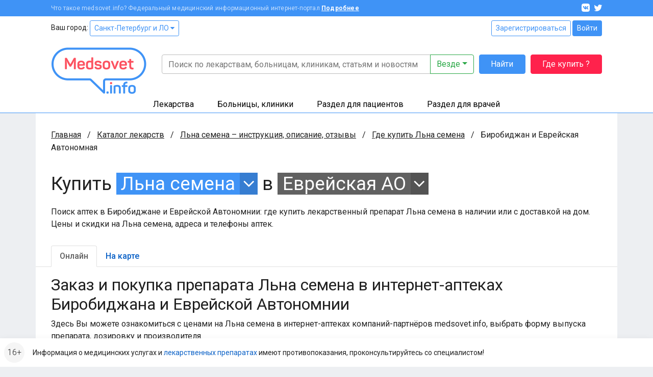

--- FILE ---
content_type: text/html; charset=UTF-8
request_url: https://www.medsovet.info/birobidjan/herb-buy/33696
body_size: 12749
content:
<!DOCTYPE html>
<html lang="ru">
<head>
	<meta charset="utf-8">
	<meta http-equiv="X-UA-Compatible" content="IE=edge">
	<meta name="viewport" content="width=device-width, initial-scale=1, shrink-to-fit=no">
	<meta name="csrf-token" id="csrf" content="GlmOlLH7rJWQj2RnNQN7kF6jmNkDPpMSZ9rlmz6M">
	<meta name="theme-color" content="#3f93f6">
	<title>Где купить Льна семена в аптеках Биробиджана и Еврейской Автономнии в интернете онлайн, цена</title>
	<meta property="og:title" content="Где купить Льна семена в аптеках Биробиджана и Еврейской Автономнии в интернете онлайн, цена">
			<meta name="description" content="Поиск аптек в Биробиджане и Еврейской Автономнии: где купить лекарственный препарат Льна семена в наличии или с доставкой на дом. Цены и скидки на Льна семена, адреса и телефоны аптек.">
		<meta property="og:description" content="Поиск аптек в Биробиджане и Еврейской Автономнии: где купить лекарственный препарат Льна семена в наличии или с доставкой на дом. Цены и скидки на Льна семена, адреса и телефоны аптек.">
		<meta property="og:image" content="https://clinics.medsovet.info/img/logo.png">
			<meta property="og:url" content="https://www.medsovet.info/birobidjan/herb-buy/33696">
		<meta property="og:type" content="website">
	<meta property="og:site_name" content="Medsovet.info" />
	<meta property="og:locale" content="ru_RU" />
			
	<link rel="preconnect" href="https://mdapp.ru">
	<link rel="preconnect" href="https://www.googletagmanager.com">
	<link rel="preconnect" href="https://www.google-analytics.com">
	<link rel="preconnect" href="https://yastatic.net">
	<link rel="preconnect" href="https://mc.yandex.ru">
	<link rel="preconnect" href="https://an.yandex.ru">
	<link rel="preconnect" href="https://avatars.mds.yandex.net">
    <link rel="preconnect" href="https://fonts.googleapis.com">
    <link rel="preconnect" href="https://fonts.gstatic.com" crossorigin>

	<link rel="icon" type="image/png" href="https://clinics.medsovet.info/storage/favicon-16.png" sizes="16x16">
	<link rel="icon" type="image/png" href="https://clinics.medsovet.info/storage/favicon-32.png" sizes="32x32">
	<link rel="icon" type="image/png" href="https://clinics.medsovet.info/storage/favicon-96.png" sizes="96x96">
	<link rel="icon" type="image/png" href="https://clinics.medsovet.info/storage/favicon-128.png" sizes="128x128">
	<link rel="icon" type="image/png" href="https://clinics.medsovet.info/storage/favicon-192.png" sizes="192x192">
	<link rel="icon" href="https://clinics.medsovet.info/favicon.svg" type="image/svg+xml">

	<link rel="manifest" href="https://www.medsovet.info/manifest.json">

    <link href="https://fonts.googleapis.com/css2?family=Roboto:wght@300;400;500;700&display=swap" rel="stylesheet">
    <link href="https://clinics.medsovet.info/css/app.css?h=faba7b3f1f" rel="stylesheet">
    <link href="https://clinics.medsovet.info/css/app.sm.css?h=bcc1e1250b" rel="stylesheet" media="screen and (min-width: 576px)">
    <link href="https://clinics.medsovet.info/css/app.md.css?h=1fbf3d8347" rel="stylesheet" media="screen and (min-width: 768px)">
    <link href="https://clinics.medsovet.info/css/app.lg.css?h=3289d5ae62" rel="stylesheet" media="screen and (min-width: 992px)">
    <link href="https://clinics.medsovet.info/css/app.xl.css?h=194127782d" rel="stylesheet" media="screen and (min-width: 1200px)">
    <link href="https://clinics.medsovet.info/css/app.xxl.css?h=1233c86603" rel="stylesheet" media="screen and (min-width: 1400px)">
    <link href="https://clinics.medsovet.info/css/app.print.css?h=4c909ef824" rel="stylesheet" media="print">

    <link href="https://clinics.medsovet.info/css/vendor.css?h=f81ceaa940" rel="stylesheet" media="all">
	
	

    
</head>
	<body class="body">
	
	
			<script async src="https://www.googletagmanager.com/gtag/js?id=UA-35951298-1"></script>
<script>
	window.dataLayer = window.dataLayer || [];
	function gtag(){dataLayer.push(arguments);}
	gtag('js', new Date());

    
	gtag('config', 'UA-35951298-1', {"region":2});
    </script>


<script type="text/javascript" >
	window.dataLayer = window.dataLayer || [];
    (function(m,e,t,r,i,k,a){m[i]=m[i]||function(){(m[i].a=m[i].a||[]).push(arguments)};m[i].l=1*new Date();k=e.createElement(t),a=e.getElementsByTagName(t)[0],k.async=1,k.src=r,a.parentNode.insertBefore(k,a)})(window, document, "script", "https://mc.yandex.ru/metrika/tag.js", "ym");ym(8134843, "init", {"clickmap":true,"trackLinks":true,"accurateTrackBounce":true,"ecommerce":true,"params":{"geo":1480},"userParams":[]});
</script>
<noscript><div><img src="https://mc.yandex.ru/watch/8134843" style="position:absolute; left:-9999px;" alt="" /></div></noscript>

	
	
                        


	

    <div class="mheader">
    <div class="mheader__top container">
        <div class="mheader__inner">
            <div class="mheader__logo">
                <a href="https://www.medsovet.info">
                    <svg viewBox="0 0 130 16" width="130" height="16">
                        <path id="logo" d="M13.5.6c.5 0 .7.2.7.7V15c0 .5-.2.7-.7.7h-1.1c-.5 0-.7-.2-.7-.7V8.5c0-1.3.2-2.7.5-4.2H12c-.4 1.2-1 2.5-1.7 3.9l-2.1 3.7c-.2.3-.5.5-.8.5h-.7c-.4 0-.6-.1-.8-.5L3.8 8.1C3.1 7 2.6 5.7 2.2 4.3H2c.3 1.4.4 2.9.4 4.2V15c0 .5-.2.7-.7.7h-1c-.5 0-.7-.2-.7-.7V1.4C0 .9.2.7.7.7h.9c.6 0 .8.1 1 .6L7 9.2l4.4-7.9c.3-.5.4-.6 1-.6h1.1zM16.4 9c0-3 1.7-4.6 4.9-4.6s4.9 1.8 4.9 4.4v1.3c0 .6-.3.9-1 .9h-6.4v.8c0 1.4.9 2.1 2.4 2.1 1.2 0 2-.4 2.5-1.1.3-.5.6-.5 1.1-.3l.7.4c.5.2.6.6.3 1.1-.8 1.4-2.3 2-4.6 2-3.3 0-4.9-1.8-4.9-4.5V9zm7.3-.4c0-1.4-.8-2.2-2.4-2.2-1.6 0-2.5.8-2.5 2.2v.5h4.9v-.5zm4.1.2c0-2.9 1.5-4.4 4.4-4.4.7 0 1.5.1 2.5.3v-4c0-.5.1-.7.6-.7h1.2c.5 0 .7.2.7.7v13.5c0 .7-.2.9-.8 1.2-1.2.4-2.5.7-4 .7-3.1 0-4.6-1.4-4.6-4.3v-3zm6.9-1.9c-.8-.2-1.5-.3-2.1-.3-1.6 0-2.4.7-2.4 2.2v2.8c0 1.4.8 2.1 2.4 2.1.7 0 1.4-.1 1.9-.2.1 0 .2-.1.2-.2V6.9zm9.1-2.5c2.3 0 3.8.8 4.5 2.3.2.4.1.7-.3 1L47 8c-.5.2-.6.1-.9-.3-.4-.7-1.1-1.1-2.3-1.1-1.3 0-2 .4-2 1.1 0 .9.6 1.1 2.5 1.3 2.9.3 4.3 1 4.3 3.4 0 2.1-1.6 3.5-4.6 3.5-2.5 0-4.1-.8-4.7-2.6-.2-.4 0-.7.4-.9l1-.3c.4-.2.7-.1.9.4.3.8 1.1 1.2 2.4 1.2 1.5 0 2.2-.4 2.2-1.2 0-.9-.7-1.2-2.5-1.4-1-.1-1.6-.2-2.4-.5-.4-.1-.7-.3-1-.6-.5-.4-.9-1.3-.9-2.3 0-2 1.5-3.3 4.4-3.3zm6.1 4.2c0-2.6 1.8-4.2 4.9-4.2 3.1 0 4.9 1.6 4.9 4.2v3.1c0 2.6-1.8 4.2-4.9 4.2-3.1 0-4.9-1.6-4.9-4.2V8.6zm7.3 0c0-1.3-.9-2-2.4-2s-2.4.7-2.4 2v3.1c0 1.3.9 2 2.4 2s2.4-.7 2.4-2V8.6zm13.1-3.9c.7 0 .8.1.5.7L67 15.1c-.1.4-.4.6-.9.6h-.7c-.4 0-.7-.2-.9-.6l-3.9-9.6c-.2-.6-.1-.8.5-.8h.9c.8 0 1 .1 1.2.7l2 5.1c.3.8.5 1.7.6 2.1v.2h.1s.3-1.3.6-2.2l1.9-5.1c.2-.5.4-.7 1.2-.7h.7zM71.7 9c0-3 1.7-4.6 4.9-4.6s4.9 1.8 4.9 4.4v1.3c0 .6-.3.9-1 .9h-6.4v.8c0 1.4.9 2.1 2.4 2.1 1.2 0 2-.4 2.5-1.1.3-.5.6-.5 1.1-.3l.7.4c.5.2.6.6.3 1.1-.8 1.4-2.3 2-4.6 2-3.3 0-4.9-1.8-4.9-4.5V9zm7.3-.4c0-1.4-.8-2.2-2.4-2.2-1.6 0-2.5.8-2.5 2.2v.5H79v-.5zm7.2-6.4c.5 0 .7.1.7.6v1.9h2.4c.5 0 .7.1.7.6v1c0 .5-.2.7-.7.7h-2.4v4.3c0 1 .2 1.7.5 2 .3.3 1 .5 1.9.5.5 0 .7.1.7.7v1c0 .5-.2.7-.7.7-1.8.1-3-.3-3.7-.9-.7-.7-1.1-1.9-1.1-3.7V7H83c-.5 0-.6-.2-.6-.7v-1c0-.5.1-.6.6-.6h1.5V2.8c0-.5.2-.6.7-.6h1zm6.6 10.7c1 0 1.4.3 1.4 1.4v.2c0 1-.3 1.4-1.4 1.4h-.1c-1 0-1.4-.3-1.4-1.4v-.2c0-1 .3-1.4 1.4-1.4h.1zM97.7.6c1 0 1.3.3 1.3 1.3v.2c0 1-.3 1.3-1.3 1.3h-.1c-1 0-1.3-.3-1.3-1.3v-.2c0-1 .3-1.3 1.3-1.3h.1zm.5 4.1c.5 0 .7.1.7.6V15c0 .5-.2.7-.7.7H97c-.5 0-.6-.2-.6-.7V5.3c0-.5.1-.6.6-.6h1.2zm8-.3c3 0 4.4 1.5 4.4 4.3V15c0 .5-.2.7-.7.7h-1.2c-.5 0-.6-.2-.6-.7V8.7c0-1.4-.8-2.1-2.3-2.1-.7 0-1.4.1-2 .3-.1 0-.1.1-.1.2V15c0 .5-.1.7-.6.7h-1.2c-.5 0-.7-.2-.7-.7V6.3c0-.7.1-.9.8-1.2 1.3-.5 2.6-.7 4.2-.7zM118.7 0c.5 0 .7.2.7.7v.9c0 .5-.2.7-.7.7-1.8 0-2.4.6-2.4 2.2v.2h2.4c.5 0 .6.1.6.6v1c0 .5-.1.7-.6.7h-2.4v8c0 .5-.1.7-.7.7h-1.1c-.5 0-.7-.2-.7-.7V7h-1.3c-.5 0-.6-.2-.6-.7v-1c0-.5.1-.6.6-.6h1.3v-.2c0-2.9 1.5-4.4 4.6-4.5h.3zm1.6 8.6c0-2.6 1.8-4.2 4.9-4.2 3.1 0 4.9 1.6 4.9 4.2v3.1c0 2.6-1.8 4.2-4.9 4.2-3.1 0-4.9-1.6-4.9-4.2V8.6zm7.2 0c0-1.3-.9-2-2.4-2s-2.4.7-2.4 2v3.1c0 1.3.9 2 2.4 2s2.4-.7 2.4-2V8.6z"/>
                    </svg>
                </a>
            </div>
            <div class="mheader__category"></div>
            <div class="mheader__burger">
                
                <button  data-toggle="modal" data-target="#mobile_nav"><i></i></button>
            </div>
        </div>
    </div>
    <div class="header-mobile-search container">
        <form autocomplete="off" action="https://www.medsovet.info/globalsearch" method="get" id="mobile_search" enctype="text/plain">
            <input type="search" name="query" class="header-mobile-search_input" placeholder="Поиск по сайту" value="" id="mobileSearchFocus">
            <button type="submit"></button>
        </form>

    </div>
    <div class="header-mobile-search_result"></div>

</div>

<div class="modal fade right" tabindex="-1" role="dialog" aria-hidden="true" id="mobile_nav">
	<div class="modal-dialog" role="document">
		<div class="modal-content rounded-0 border-0">
			<div class="modal-header align-items-center">
				<a href="//www.medsovet.info"><div class="mlogo m-0"></div></a>
				<button type="button" class="close p-2" data-dismiss="modal" aria-label="Close">
					<i class="icon icon-x icon-x1"></i>
				</button>
			</div>
			<div class="modal-header">
				<div class="flex-grow-1">
											<div class="form-row">
							<div class="col"><a href="https://www.medsovet.info/login" class="btn btn-outline-blue btn-sm btn-block">Войти</a></div>
							<div class="col"><a href="https://www.medsovet.info/registration" class="btn btn-outline-blue btn-sm btn-block">Регистрация</a></div>
						</div>
														</div>
			</div>
			<div class="modal-body">

				<ul class="nav-tree mb-3" role="navigation">
					<li>
						<a href="#mob_hn_herb" class="nav-tree__collapse collapsed" role="button" data-toggle="collapse" aria-expanded="false" aria-controls="mob_hn_herb">Лекарства</a>
						<ul class="collapse" id="mob_hn_herb">
							<li><a class="nav-tree__link" href="https://www.medsovet.info/herb_list" rel="nofollow">Поиск лекарств</a></li>
							<li><a class="nav-tree__link" href="https://www.medsovet.info/spb/herb-buy">Купить лекарства</a></li>
							<li><a class="nav-tree__link" href="https://www.medsovet.info/herb_list/biologicheski-aktivnyye-dobavki">Бады</a></li>
							<li><a class="nav-tree__link" href="https://www.medsovet.info/herb_list/fitopreparaty">Фитопрепараты</a></li>
							<li><a class="nav-tree__link" href="https://www.medsovet.info/herb_list/other-items">Прочие товары</a></li>
						</ul>
					</li>
					<li>
						<a href="#mob_hn_clinics" class="nav-tree__collapse collapsed" role="button" data-toggle="collapse" aria-expanded="false" aria-controls="mob_hn_clinics">Больницы, клиники</a>
						<ul class="collapse" id="mob_hn_clinics">
							<li><a class="nav-tree__link" href="https://clinics.medsovet.info/spb" rel="nofollow">Главная страница раздела</a></li>
							<li><a class="nav-tree__link" href="https://clinics.medsovet.info">Все регионы</a></li>
							<li><a class="nav-tree__link" href="https://clinics.medsovet.info/akcii-klinik">Акции клиник</a></li>
							<li><a class="nav-tree__link" rel="nofollow" href="https://clinics.medsovet.info/spb/map">Клиники на карте</a></li>
							<li><a class="nav-tree__link" href="https://www.medsovet.info/3d">3D-туры</a></li>
							
						</ul>
					</li>
					<li>
						<a class="nav-tree__collapse collapsed" href="#mob_hn_patients" role="button" data-toggle="collapse" aria-expanded="false" aria-controls="mob_hn_patients">Раздел для пациентов</a>
						<ul class="collapse" id="mob_hn_patients">
							<li><a class="nav-tree__link" href="https://www.medsovet.info/patientspage" rel="nofollow">Главная страница раздела</a></li>
							<li><a class="nav-tree__link" href="https://www.medsovet.info/doctor_list">Врачи</a></li>
							<li><a class="nav-tree__link" href="https://www.medsovet.info/forum/board_159">Консультации</a></li>
							<li><a class="nav-tree__link" href="https://www.medsovet.info/sickness_list">Болезни</a></li>
							<li><a class="nav-tree__link" href="https://www.medsovet.info/news">Новости</a></li>
							<li><a class="nav-tree__link" href="https://www.medsovet.info/articles">Статьи</a></li>
							<li><a class="nav-tree__link" href="https://www.medsovet.info/forum">Форум</a></li>
						</ul>
					</li>
					<li>
						<a class="nav-tree__collapse collapsed" href="#mob_hn_doc" role="button" data-toggle="collapse" aria-expanded="false" aria-controls="mob_hn_doc">Раздел для врачей</a>
						<ul class="collapse" id="mob_hn_doc">
							<li><a class="nav-tree__link" href="https://www.medsovet.info/doctorspage" rel="nofollow">Главная страница раздела</a></li>
							<li><a class="nav-tree__link" href="https://www.medsovet.info/obuchenie">Обучение</a></li>
							<li><a class="nav-tree__link" href="https://www.medsovet.info/conference">Календарь конференций</a></li>
							<li><a class="nav-tree__link" href="https://www.medsovet.info/auth/login" rel="nofollow">Личный кабинет</a></li>
							<li><a class="nav-tree__link" href="https://www.medsovet.info/herb_list" rel="nofollow">Лекарства и МНН</a></li>
							<li><a class="nav-tree__link" href="https://www.medsovet.info/sickness_list" rel="nofollow">МКБ-10</a></li>
							<li><a class="nav-tree__link" href="https://www.medsovet.info/news/doctors" title="Новости для врачей">Новости</a></li>
							<li><a class="nav-tree__link" href="https://www.medsovet.info/articles/doctors" title="Статьи для врачей">Статьи</a></li>
							<li><a class="nav-tree__link" href="https://www.medsovet.info/rabota">Работа</a></li>
							<li><a class="nav-tree__link" href="https://www.medsovet.info/association_list">Ассоциации</a></li>
							<li><a class="nav-tree__link" href="https://www.medsovet.info/forum/board_65575" rel="nofollow">Закрытый форум</a></li>
						</ul>
					</li>
						
				</ul>

				<div class="alert alert-light small"> Информация о медицинских услугах и <a href="https://www.medsovet.info/herb_list" rel="nofollow">лекарственных препаратах</a> имеют <a href="https://www.medsovet.info/herb_list" rel="nofollow">противопоказания, проконсультируйтесь со специалистом!</a> </div>

				<div class="p-3 text-white bg-pink rounded d-flex flex-column justify-content-center">
					
					
					
					
					<b class="text-uppercase text-center pb-2">ГДЕ КУПИТЬ ЛЕКАРСТВО?</b>
					<a href="https://www.medsovet.info/herb-buy" class="btn btn-outline-while"
					   onclick="yaCounter8134843.params({ btn: { header_herb_buy:'mob'}})">Узнать подробнее</a>

				</div>

			</div>
		</div>
	</div>
	
</div><div class="modal fade" tabindex="-1" role="dialog" aria-hidden="true" id="mobileSearch">
	<div class="modal-dialog" role="document">
		<div class="modal-content rounded-0 border-0">
            <div class="modal-header align-items-center">
                <span class="modal-title font-weight-bold text-uppercase h5">Поиск по сайту</span>
                <button type="button" class="close p-2" data-dismiss="modal" aria-label="Close">
                    <i class="icon icon-x icon-x1"></i>
                </button>
            </div>
            <form autocomplete="off" action="https://www.medsovet.info/globalsearch" method="get" enctype="text/plain" class="modal-header position-sticky bg-white" style="top: 0; z-index: 1">
                <input type="hidden" name="_token" value="GlmOlLH7rJWQj2RnNQN7kF6jmNkDPpMSZ9rlmz6M">                <input type="search" name="query" class="form-control" placeholder="Поиск по сайту" id="mobileSearchInput">
            </form>
			<div class="modal-body mobile-search-result"></div>
		</div>
	</div>
</div>
<header class="header">
    <div class="topbar">
        <div class="container">
            <div class="topbar__inn">
                <div class="topbar__text">
                    <span>Что такое medsovet.info? Федеральный медицинский информационный интернет-портал</span> <a href="https://www.medsovet.info/about">Подробнее</a>
                </div>
                <div class="topbar__soc">
                    <a href="https://vk.com/medsovet"><i class="icon-vk"></i></a>
                    
                    <a href="https://instagram.com/Medsovet.info"><i class="icon-twitter"></i></a>
                </div>
            </div>
        </div>
    </div>
    <div class="header__inn">
        <div class="container header__top--container">
            <div class="header__top row">
                <div class="col">
                    Ваш город: <a class="btn btn-sm btn-outline-primary" id="change_city" href="#">Санкт-Петербург и ЛО
 <i class="fa fa-caret-down"></i></a>
                </div>
                <div class="col-auto">
                    						<div class="">
							<a href="https://www.medsovet.info/registration" class="btn btn-sm btn-outline-primary">Зарегистрироваться</a>
							<a href="https://www.medsovet.info/login" class="btn btn-sm btn-primary">Войти</a>
						</div>

                                    </div>
            </div>
            <div class="header__bottom">
                <div class="header__logo">
                    <a href="https://www.medsovet.info">
                        <div class="logo"> <img src="https://clinics.medsovet.info/img/logo.png"> </div>
                    </a>
                </div>
                <div class="header__main">
                    <div class="header__search" id="global-search">
                        <div class="header__search-input">
                            <form action="https://www.medsovet.info/globalsearch" method="get" class="position-relative" id="global_search" enctype="text/plain">
                                <div class="input-group">
                                    <input type="text" class="form-control" name="query" autocomplete="off" placeholder="Поиск по лекарствам, больницам, клиникам, статьям и новостям" value="">

                                    <div class="input-group-append">
                                        <button type="button" class="btn btn-outline-success dropdown-toggle" data-toggle="dropdown" aria-haspopup="true" aria-expanded="false">
                                            Везде
                                        </button>
                                        <div class="dropdown-menu dropdown-menu-right p-3">
                                            <div class="custom-controls-stacked">

                                                                                                    <div class="custom-control custom-radio">
                                                        <input type="radio" id="search_type_0" name="type" class="custom-control-input" value="0" checked>
                                                        <label class="custom-control-label" for="search_type_0">Везде</label>
                                                    </div>
                                                                                                    <div class="custom-control custom-radio">
                                                        <input type="radio" id="search_type_1" name="type" class="custom-control-input" value="1" >
                                                        <label class="custom-control-label" for="search_type_1">По мед. учреждениям</label>
                                                    </div>
                                                                                                    <div class="custom-control custom-radio">
                                                        <input type="radio" id="search_type_2" name="type" class="custom-control-input" value="2" >
                                                        <label class="custom-control-label" for="search_type_2">По МНН</label>
                                                    </div>
                                                                                                    <div class="custom-control custom-radio">
                                                        <input type="radio" id="search_type_3" name="type" class="custom-control-input" value="3" >
                                                        <label class="custom-control-label" for="search_type_3">По лекарствам</label>
                                                    </div>
                                                                                                    <div class="custom-control custom-radio">
                                                        <input type="radio" id="search_type_4" name="type" class="custom-control-input" value="4" >
                                                        <label class="custom-control-label" for="search_type_4">По новостям</label>
                                                    </div>
                                                                                                    <div class="custom-control custom-radio">
                                                        <input type="radio" id="search_type_5" name="type" class="custom-control-input" value="5" >
                                                        <label class="custom-control-label" for="search_type_5">По статьям</label>
                                                    </div>
                                                                                                    <div class="custom-control custom-radio">
                                                        <input type="radio" id="search_type_6" name="type" class="custom-control-input" value="6" >
                                                        <label class="custom-control-label" for="search_type_6">По болезням</label>
                                                    </div>
                                                                                                    <div class="custom-control custom-radio">
                                                        <input type="radio" id="search_type_7" name="type" class="custom-control-input" value="7" >
                                                        <label class="custom-control-label" for="search_type_7">По врачам</label>
                                                    </div>
                                                                                                    <div class="custom-control custom-radio">
                                                        <input type="radio" id="search_type_9" name="type" class="custom-control-input" value="9" >
                                                        <label class="custom-control-label" for="search_type_9">По форуму</label>
                                                    </div>
                                                                                            </div>
                                        </div>
                                    </div>
                                </div>
                                <div class="position-relative">
                                    <div class="header__search-result shadow">

                                    </div>
                                </div>
                            </form>
                        </div>
                        <div class="header__search-btn">
                            <button class="btn btn-primary" type="submit" form="global_search">Найти</button>
                        </div>
                        <div class="header__search-btn hidden-md">
                            
                               
                                
                            <a href="https://www.medsovet.info/herb-buy" onclick="yaCounter8134843.params({ btn: { header_herb_buy:'mob'}})" class="btn btn-red">Где купить ?</a>
                        </div>
                    </div>
                    
                </div>
            </div>
        </div>
        <div class="header__catalog">
            <div class="catalog">
                <div class="container">
                    <ul>
                        <li class="catalog__herb" data="ms-herb">
                            <div data="herb" class="catalog__block">
                                <a href="https://www.medsovet.info/herb_list">Лекарства</a>
                            </div>
                            <div class="catalog__sub">
                                <div class="catalog__sub-inn">
                                    <div class="row">
                                        <div class="catalog__dib col-12 col-xl-6">
                                            <ul class="catalog__listill">
                                                <li>
                                                    <a href="https://www.medsovet.info/herb_list" rel="nofollow">
                                                        <div class="catalog__listill-icon"> <span class="picon picon-pills"></span> </div>
                                                        <div class="catalog__listill-text">Поиск по лекарствам</div>
                                                    </a>
                                                </li>
                                                <li>
                                                    <a href="https://www.medsovet.info/herb_list#mnn">
                                                        <div class="catalog__listill-icon"> <span class="picon picon-loupe"></span> </div>
                                                        <div class="catalog__listill-text">Поиск по МНН</div>
                                                    </a>
                                                </li>
                                                <li>
                                                    <a href="https://www.medsovet.info/spb/herb-buy" rel="nofollow">
                                                        <div class="catalog__listill-icon"> <span class="picon picon-location"></span> </div>
                                                        <div class="catalog__listill-text">Найти аптеку</div>
                                                    </a>
                                                </li>
                                            </ul>
                                        </div>
                                        <div class="col-12 col-xl-6">
                                            <div class="catalog__list">
                                                <ul>
                                                    <li><a href="https://www.medsovet.info/herb_list" rel="nofollow">Главная страница раздела</a></li>
                                                    <li><a href="https://www.medsovet.info/herb_list" rel="nofollow">Мед. оборудование</a></li>
                                                    <li><a href="https://www.medsovet.info/herb_list/biologicheski-aktivnyye-dobavki">Бады</a></li>
                                                </ul>
                                                <ul>
                                                    <li><a href="https://www.medsovet.info/herb_list/fitopreparaty">Фитопрепараты</a></li>
                                                    <li><a href="https://www.medsovet.info/herb_list/other-items">Прочие товары</a></li>
                                                </ul>
                                            </div>
                                        </div>
                                    </div>
                                </div>
                            </div>
                        </li>
                        <li class="catalog__hosp " data="ms-hosp">
                            <div data="hosp" class="catalog__block"><a href="https://clinics.medsovet.info/spb">Больницы, клиники</a> </div>
                            <div class="catalog__sub">
                                <div class="catalog__sub-inn">
                                    <div class="row">
                                        <div class="catalog__dib col-12 col-xl-6">
                                            <ul class="catalog__listill">
                                                <li>
                                                    <a href="https://www.medsovet.info/stock">
                                                        <div class="catalog__listill-icon"> <span class="picon picon-gift"></span> </div>
                                                        <div class="catalog__listill-text">Акции клиник</div>
                                                    </a>
                                                </li>
                                                <li>
                                                    <a href="https://clinics.medsovet.info/spb/map" rel="nofollow">
                                                        <div class="catalog__listill-icon"> <span class="picon picon-location"></span> </div>
                                                        <div class="catalog__listill-text">Клиники на карте</div>
                                                    </a>
                                                </li>
                                                <li>
                                                    <a href="https://www.medsovet.info/3d">
                                                        <div class="catalog__listill-icon"> <span class="picon picon-d360"></span> </div>
                                                        <div class="catalog__listill-text">3D-туры</div>
                                                    </a>
                                                </li>
                                            </ul>
                                        </div>
                                        <div class="col-12 col-xl-6">
                                            <div class="catalog__list">
                                                <ul>
                                                    <li><a href="https://clinics.medsovet.info/spb" rel="nofollow">Главная страница раздела</a></li>
                                                    <li><a href="https://clinics.medsovet.info/spb/rodilnye_doma">Родильные дома</a> </li>
                                                    <li><a href="https://clinics.medsovet.info/spb/zhenskie_konsultacii">Женские
                                                            консультации</a></li>
                                                </ul>
                                                <ul>
                                                    <li><a href="https://clinics.medsovet.info/spb/bolnicy">Больницы</a></li>
                                                    <li><a href="https://clinics.medsovet.info/spb/polikliniki">Поликлиники</a></li>
                                                    <li><a href="https://clinics.medsovet.info/spb/stomatologii">Стоматологии</a></li>
                                                </ul>
                                                <ul>
                                                    <li><a href="https://clinics.medsovet.info">Все регионы</a></li>
                                                    
                                                </ul>
                                            </div>
                                        </div>
                                    </div>
                                </div>
                            </div>
                        </li>
                        <li class="catalog__pati" data="ms-pati">
                            <div data="pati" class="catalog__block"><a href="https://www.medsovet.info/patientspage">Раздел для пациентов</a> </div>
                            <div class="catalog__sub">
                                <div class="catalog__sub-inn">
                                    <div class="row">
                                        <div class="catalog__dib col-12 col-xl-6">
                                            <ul class="catalog__listill">
                                                
                                                <li>
                                                    <a href="https://www.medsovet.info/doctor_list">
                                                        <div class="catalog__listill-icon"> <span class="picon picon-doctor"></span> </div>
                                                        <div class="catalog__listill-text">Врачи</div>
                                                    </a>
                                                </li>
                                                <li>
                                                    <a href="https://www.medsovet.info/forum/board_159">
                                                        <div class="catalog__listill-icon"> <span class="picon picon-comment"></span> </div>
                                                        <div class="catalog__listill-text">Консультации</div>
                                                    </a>
                                                </li>
                                            </ul>
                                        </div>
                                        <div class="col-12 col-xl-6">
                                            <div class="catalog__list">
                                                <ul>
                                                    <li><a href="https://www.medsovet.info/patientspage" rel="nofollow">Главная страница раздела</a></li>
                                                    <li><a href="https://www.medsovet.info/3d" rel="nofollow">3D туры</a></li>
                                                    <li><a href="https://www.medsovet.info/sickness_list">Болезни</a></li>
                                                </ul>
                                                <ul>
                                                    <li><a href="https://www.medsovet.info/news">Новости</a></li>
                                                    <li><a href="https://www.medsovet.info/articles">Статьи</a></li>
                                                    <li><a href="https://www.medsovet.info/forum">Форум</a></li>
                                                </ul>
                                                <ul>
                                                    <li><a href="https://clinics.medsovet.info/akcii-klinik" rel="nofollow">Акции</a></li>
                                                </ul>
                                            </div>
                                        </div>
                                    </div>
                                </div>
                            </div>
                        </li>
                        <li class="catalog__doct" data="ms-doct">
                            <div data="doct" class="catalog__block"><a href="https://www.medsovet.info/doctorspage">Раздел для врачей</a> </div>
                            <div class="catalog__sub">
                                <div class="catalog__sub-inn">
                                    <div class="row">
                                        <div class="catalog__dib col-12 col-xl-6">
                                            <ul class="catalog__listill">
                                                <li>
                                                    <a href="https://www.medsovet.info/obuchenie">
                                                        <div class="catalog__listill-icon"> <span class="picon picon-education"></span> </div>
                                                        <div class="catalog__listill-text">Обучение</div>
                                                    </a>
                                                </li>
                                                <li>
                                                    <a href="https://www.medsovet.info/conference">
                                                        <div class="catalog__listill-icon"> <span class="picon picon-calendar"></span> </div>
                                                        <div class="catalog__listill-text">Календарь конференций</div>
                                                    </a>
                                                </li>
                                                <li>
                                                    <a href="https://www.medsovet.info/auth/login" rel="nofollow">
                                                        <div class="catalog__listill-icon"> <span class="picon picon-in"></span> </div>
                                                        <div class="catalog__listill-text">Личный кабинет</div>
                                                    </a>
                                                </li>
                                            </ul>
                                        </div>
                                        <div class="col-12 col-xl-6">
                                            <div class="catalog__list">
                                                <ul>
                                                    <li><a href="https://www.medsovet.info/doctorspage" rel="nofollow">Главная страница раздела</a></li>
                                                    <li><a href="https://www.medsovet.info/herb_list" rel="nofollow">Лекарства и МНН</a></li>
                                                    <li><a href="https://www.medsovet.info/sickness_list" rel="nofollow">МКБ-10</a></li>
                                                </ul>
                                                <ul>
                                                    <li><a href="https://www.medsovet.info/news/doctors" title="Новости для врачей">Новости</a></li>
                                                    <li><a href="https://www.medsovet.info/articles/doctors" title="Статьи для врачей">Статьи</a></li>
                                                    <li><a href="https://www.medsovet.info/rabota">Работа</a></li>
                                                </ul>
                                                <ul>
                                                    <li><a href="https://www.medsovet.info/association_list">Ассоциации</a></li>
                                                    <li><a href="https://www.medsovet.info/forum/board_65575" rel="nofollow">Закрытый форум</a></li>
                                                </ul>
                                            </div>
                                        </div>
                                    </div>
                                </div>
                            </div>
                        </li>
                    </ul>
                </div>
            </div>
        </div>
    </div>
</header>
                    <div class="main">
            <div class="container bg-white">
                <div class="coll__content">
                        <div class="coll__content--left">
    
                <ul class="breadcrumbs" itemscope itemtype="http://schema.org/BreadcrumbList">
						<li class="breadcrumbs__item" itemprop="itemListElement" itemscope itemtype="http://schema.org/ListItem">
				<a href="https://www.medsovet.info" class="breadcrumbs__link" itemprop="item" title="Главная">Главная</a>
				<meta itemprop="name" content="Главная" />
				<meta itemprop="position" content="1" />
			</li>
								<li class="breadcrumbs__item" itemprop="itemListElement" itemscope itemtype="http://schema.org/ListItem">
				<a href="https://www.medsovet.info/herb_list" class="breadcrumbs__link" itemprop="item" title="Каталог лекарств">Каталог лекарств</a>
				<meta itemprop="name" content="Каталог лекарств" />
				<meta itemprop="position" content="2" />
			</li>
								<li class="breadcrumbs__item" itemprop="itemListElement" itemscope itemtype="http://schema.org/ListItem">
				<a href="https://www.medsovet.info/herb/33696" class="breadcrumbs__link" itemprop="item" title="Льна семена – инструкция, описание, отзывы">Льна семена – инструкция, описание, отзывы</a>
				<meta itemprop="name" content="Льна семена – инструкция, описание, отзывы" />
				<meta itemprop="position" content="3" />
			</li>
								<li class="breadcrumbs__item" itemprop="itemListElement" itemscope itemtype="http://schema.org/ListItem">
				<a href="https://www.medsovet.info/herb-buy/33696" class="breadcrumbs__link" itemprop="item" title="Где купить Льна семена">Где купить Льна семена</a>
				<meta itemprop="name" content="Где купить Льна семена" />
				<meta itemprop="position" content="4" />
			</li>
								<li class="breadcrumbs__item">
				<span class="breadcrumbs__current" title="Биробиджан и Еврейская Автономная">Биробиджан и Еврейская Автономная</span>
			</li>
			</ul>
    <div class="page-header">
        <h1 style="line-height: 1.5;" class="display-4">Купить <span class="d-inline bg-primary herb-buy-select-btn"
                                                                     role="button" data-toggle="modal"
                                                                     data-target="#modal_search_herb_buy">Льна семена<i></i></span>
            в <span class="d-inline bg-secondary herb-buy-select-btn" role="button" data-toggle="modal"
                    data-target="#modal_region_herb_buy" aria-haspopup="true" aria-expanded="false">Еврейская АО<i></i></span>
        </h1>
        <p class="d-none d-sm-block">Поиск аптек в Биробиджане и Еврейской Автономнии: где купить лекарственный препарат Льна семена в наличии или с доставкой на дом. Цены и скидки на Льна семена, адреса и телефоны аптек.</p>
    </div>

    <div class="modal fade" id="modal_search_herb_buy" tabindex="-1" role="dialog" aria-hidden="true">
        <div class="modal-dialog modal-dialog-scrollable" role="document">
            <div class="modal-content position-relative">
                <div class="modal-header align-items-center">
                    <h5 class="modal-title font-weight-normal" id="exampleModalLabel">Поиск лекарств</h5>
                    <button type="button" class="close" data-dismiss="modal" aria-label="Close">
                        <span class="btn-close"></span>
                    </button>
                </div>
                <div class="modal-body p-0">
                    <form onsubmit="return false" class="list-group list-group-flush"
                          action="https://www.medsovet.info/herb-buy/search_herb">
                        <div class="list-group-item position-sticky" style="top: 0; z-index: 1">
                            <input type="search" name="query" class="form-control" autocomplete="off"
                                   id="input_search_herb"
                                   placeholder="Введите название лекарства...">
                        </div>
                        <div class="list-group-item text-center" id="input_search_herb_spinner" style="display: none">
                            <div class="spinner-border text-primary" role="status"></div>
                        </div>
                    </form>
                </div>
            </div>
        </div>
    </div>

    <div class="modal fade" id="modal_region_herb_buy" tabindex="-1" role="dialog" aria-hidden="true">
        <div class="modal-dialog modal-dialog-scrollable" role="document">
            <div class="modal-content position-relative">
                <div class="modal-header align-items-center">
                    <h5 class="modal-title font-weight-normal" id="exampleModalLabel">Выбор региона</h5>
                    <button type="button" class="close" data-dismiss="modal" aria-label="Close">
                        <span class="btn-close"></span>
                    </button>
                </div>
                <div class="modal-body p-0">
                    <div class="list-group list-group-flush">
                                                                                    <a class="list-group-item list-group-item-action"
                                   href="https://www.medsovet.info/msk/herb-buy/33696">Москва и МО
</a>
                                                                                                                <a class="list-group-item list-group-item-action"
                                   href="https://www.medsovet.info/spb/herb-buy/33696">Санкт-Петербург и ЛО
</a>
                                                                                                                <a class="list-group-item list-group-item-action"
                                   href="https://www.medsovet.info/maykop/herb-buy/33696">Адыгея
</a>
                                                                                                                <a class="list-group-item list-group-item-action"
                                   href="https://www.medsovet.info/gorno-altaysk/herb-buy/33696">Алтай
</a>
                                                                                                                <a class="list-group-item list-group-item-action"
                                   href="https://www.medsovet.info/blagoveschensk/herb-buy/33696">Амурская область
</a>
                                                                                                                <a class="list-group-item list-group-item-action"
                                   href="https://www.medsovet.info/arhangelsk/herb-buy/33696">Архангельск и обл.
</a>
                                                                                                                <a class="list-group-item list-group-item-action"
                                   href="https://www.medsovet.info/astrahan/herb-buy/33696">Астрахань и обл.
</a>
                                                                                                                <a class="list-group-item list-group-item-action"
                                   href="https://www.medsovet.info/barnaul/herb-buy/33696">Барнаул и Алтайский край
</a>
                                                                                                                <a class="list-group-item list-group-item-action"
                                   href="https://www.medsovet.info/belgorod/herb-buy/33696">Белгород и обл.
</a>
                                                                                                                <a class="list-group-item list-group-item-action"
                                   href="https://www.medsovet.info/bryansk/herb-buy/33696">Брянск и  обл.
</a>
                                                                                                                <a class="list-group-item list-group-item-action"
                                   href="https://www.medsovet.info/ulan-ude/herb-buy/33696">Бурятия
</a>
                                                                                                                <a class="list-group-item list-group-item-action"
                                   href="https://www.medsovet.info/vladivostok/herb-buy/33696">Владивосток и Приморский край
</a>
                                                                                                                <a class="list-group-item list-group-item-action"
                                   href="https://www.medsovet.info/vladimir/herb-buy/33696">Владимир и обл.
</a>
                                                                                                                <a class="list-group-item list-group-item-action"
                                   href="https://www.medsovet.info/volgograd/herb-buy/33696">Волгоград и обл.
</a>
                                                                                                                <a class="list-group-item list-group-item-action"
                                   href="https://www.medsovet.info/vologda/herb-buy/33696">Вологда и обл.</a>
                                                                                                                <a class="list-group-item list-group-item-action"
                                   href="https://www.medsovet.info/voronej/herb-buy/33696">Воронеж и обл.
</a>
                                                                                                                <b class="list-group-item text-pink">Еврейская АО
</b>
                                                                                                                <a class="list-group-item list-group-item-action"
                                   href="https://www.medsovet.info/ekaterinburg/herb-buy/33696">Екатеринбург и обл.
</a>
                                                                                                                <a class="list-group-item list-group-item-action"
                                   href="https://www.medsovet.info/chita/herb-buy/33696">Забайкальский край
</a>
                                                                                                                <a class="list-group-item list-group-item-action"
                                   href="https://www.medsovet.info/ivanovo/herb-buy/33696">Иваново и обл.
</a>
                                                                                                                <a class="list-group-item list-group-item-action"
                                   href="https://www.medsovet.info/magas/herb-buy/33696">Ингушетия
</a>
                                                                                                                <a class="list-group-item list-group-item-action"
                                   href="https://www.medsovet.info/irkutsk/herb-buy/33696">Иркутск и обл.
</a>
                                                                                                                <a class="list-group-item list-group-item-action"
                                   href="https://www.medsovet.info/nalchik/herb-buy/33696">Кабардино-Балкария
</a>
                                                                                                                <a class="list-group-item list-group-item-action"
                                   href="https://www.medsovet.info/kazan/herb-buy/33696">Казань и Татарстан
</a>
                                                                                                                <a class="list-group-item list-group-item-action"
                                   href="https://www.medsovet.info/kaliningrad/herb-buy/33696">Калининград и обл.
</a>
                                                                                                                <a class="list-group-item list-group-item-action"
                                   href="https://www.medsovet.info/elista/herb-buy/33696">Калмыкия
</a>
                                                                                                                <a class="list-group-item list-group-item-action"
                                   href="https://www.medsovet.info/kaluga/herb-buy/33696">Калуга и обл.
</a>
                                                                                                                <a class="list-group-item list-group-item-action"
                                   href="https://www.medsovet.info/petropavlovsk-kamchatskiy/herb-buy/33696">Камчатский край
</a>
                                                                                                                <a class="list-group-item list-group-item-action"
                                   href="https://www.medsovet.info/cherkessk/herb-buy/33696">Карачаево-Черкессия
</a>
                                                                                                                <a class="list-group-item list-group-item-action"
                                   href="https://www.medsovet.info/kemerovo/herb-buy/33696">Кемерово и область
</a>
                                                                                                                <a class="list-group-item list-group-item-action"
                                   href="https://www.medsovet.info/kirov/herb-buy/33696">Киров и обл.
</a>
                                                                                                                <a class="list-group-item list-group-item-action"
                                   href="https://www.medsovet.info/kostroma/herb-buy/33696">Кострома и  обл.
</a>
                                                                                                                <a class="list-group-item list-group-item-action"
                                   href="https://www.medsovet.info/krasnodar/herb-buy/33696">Краснодарский край
</a>
                                                                                                                <a class="list-group-item list-group-item-action"
                                   href="https://www.medsovet.info/krasnoyarsk/herb-buy/33696">Красноярский край
</a>
                                                                                                                <a class="list-group-item list-group-item-action"
                                   href="https://www.medsovet.info/kurgan/herb-buy/33696">Курган и обл.
</a>
                                                                                                                <a class="list-group-item list-group-item-action"
                                   href="https://www.medsovet.info/kursk/herb-buy/33696">Курск и обл.
</a>
                                                                                                                <a class="list-group-item list-group-item-action"
                                   href="https://www.medsovet.info/lipetsk/herb-buy/33696">Липецк и обл.
</a>
                                                                                                                <a class="list-group-item list-group-item-action"
                                   href="https://www.medsovet.info/magadan/herb-buy/33696">Магадан и обл.
</a>
                                                                                                                <a class="list-group-item list-group-item-action"
                                   href="https://www.medsovet.info/yoshkar-ola/herb-buy/33696">Марий Эл
</a>
                                                                                                                <a class="list-group-item list-group-item-action"
                                   href="https://www.medsovet.info/murmansk/herb-buy/33696">Мурманск и обл.
</a>
                                                                                                                <a class="list-group-item list-group-item-action"
                                   href="https://www.medsovet.info/naryan-mar/herb-buy/33696">Ненецкий АО</a>
                                                                                                                <a class="list-group-item list-group-item-action"
                                   href="https://www.medsovet.info/nijniy-novgorod/herb-buy/33696">Нижний Новгород и обл.
</a>
                                                                                                                <a class="list-group-item list-group-item-action"
                                   href="https://www.medsovet.info/velikiy-novgorod/herb-buy/33696">Новгород и обл.
</a>
                                                                                                                <a class="list-group-item list-group-item-action"
                                   href="https://www.medsovet.info/novosibirsk/herb-buy/33696">Новосибирск и обл.
</a>
                                                                                                                <a class="list-group-item list-group-item-action"
                                   href="https://www.medsovet.info/omsk/herb-buy/33696">Омск и обл.
</a>
                                                                                                                <a class="list-group-item list-group-item-action"
                                   href="https://www.medsovet.info/orel/herb-buy/33696">Орел и обл.
</a>
                                                                                                                <a class="list-group-item list-group-item-action"
                                   href="https://www.medsovet.info/orenburg/herb-buy/33696">Оренбург и обл.
</a>
                                                                                                                <a class="list-group-item list-group-item-action"
                                   href="https://www.medsovet.info/penza/herb-buy/33696">Пенза и обл.
</a>
                                                                                                                <a class="list-group-item list-group-item-action"
                                   href="https://www.medsovet.info/perm/herb-buy/33696">Пермский край
</a>
                                                                                                                <a class="list-group-item list-group-item-action"
                                   href="https://www.medsovet.info/pskov/herb-buy/33696">Псков и обл.
</a>
                                                                                                                <a class="list-group-item list-group-item-action"
                                   href="https://www.medsovet.info/mahachkala/herb-buy/33696">Республика Дагестан
</a>
                                                                                                                <a class="list-group-item list-group-item-action"
                                   href="https://www.medsovet.info/petrozavodsk/herb-buy/33696">Республика Карелия
</a>
                                                                                                                <a class="list-group-item list-group-item-action"
                                   href="https://www.medsovet.info/syiktyivkar/herb-buy/33696">Республика Коми
</a>
                                                                                                                <a class="list-group-item list-group-item-action"
                                   href="https://www.medsovet.info/simferopol/herb-buy/33696">Республика Крым</a>
                                                                                                                <a class="list-group-item list-group-item-action"
                                   href="https://www.medsovet.info/saransk/herb-buy/33696">Республика Мордовия
</a>
                                                                                                                <a class="list-group-item list-group-item-action"
                                   href="https://www.medsovet.info/groznyiy/herb-buy/33696">Республика Чечня
</a>
                                                                                                                <a class="list-group-item list-group-item-action"
                                   href="https://www.medsovet.info/cheboksaryi/herb-buy/33696">Республика Чувашия
</a>
                                                                                                                <a class="list-group-item list-group-item-action"
                                   href="https://www.medsovet.info/rostov-na-donu/herb-buy/33696">Ростов-на-Дону и обл.
</a>
                                                                                                                <a class="list-group-item list-group-item-action"
                                   href="https://www.medsovet.info/ryazan/herb-buy/33696">Рязань и обл.
</a>
                                                                                                                <a class="list-group-item list-group-item-action"
                                   href="https://www.medsovet.info/samara/herb-buy/33696">Самара и обл.
</a>
                                                                                                                <a class="list-group-item list-group-item-action"
                                   href="https://www.medsovet.info/saratov/herb-buy/33696">Саратов и обл.
</a>
                                                                                                                <a class="list-group-item list-group-item-action"
                                   href="https://www.medsovet.info/yakutsk/herb-buy/33696">Саха (Якутия)
</a>
                                                                                                                <a class="list-group-item list-group-item-action"
                                   href="https://www.medsovet.info/yujno-sahalinsk/herb-buy/33696">Сахалин и обл.
</a>
                                                                                                                <a class="list-group-item list-group-item-action"
                                   href="https://www.medsovet.info/vladikavkaz/herb-buy/33696">Северная Осетия (Алания)
</a>
                                                                                                                <a class="list-group-item list-group-item-action"
                                   href="https://www.medsovet.info/smolensk/herb-buy/33696">Смоленск и обл.
</a>
                                                                                                                <a class="list-group-item list-group-item-action"
                                   href="https://www.medsovet.info/stavropol/herb-buy/33696">Ставропольский край
</a>
                                                                                                                <a class="list-group-item list-group-item-action"
                                   href="https://www.medsovet.info/tambov/herb-buy/33696">Тамбов и обл.
</a>
                                                                                                                <a class="list-group-item list-group-item-action"
                                   href="https://www.medsovet.info/tver/herb-buy/33696">Тверь и обл.
</a>
                                                                                                                <a class="list-group-item list-group-item-action"
                                   href="https://www.medsovet.info/tomsk/herb-buy/33696">Томск и обл.
</a>
                                                                                                                <a class="list-group-item list-group-item-action"
                                   href="https://www.medsovet.info/tula/herb-buy/33696">Тула и обл.
</a>
                                                                                                                <a class="list-group-item list-group-item-action"
                                   href="https://www.medsovet.info/kyizyil/herb-buy/33696">Тыва (Тува)
</a>
                                                                                                                <a class="list-group-item list-group-item-action"
                                   href="https://www.medsovet.info/tyumen/herb-buy/33696">Тюмень и обл.
</a>
                                                                                                                <a class="list-group-item list-group-item-action"
                                   href="https://www.medsovet.info/ijevsk/herb-buy/33696">Удмуртия и обл.
</a>
                                                                                                                <a class="list-group-item list-group-item-action"
                                   href="https://www.medsovet.info/ulyanovsk/herb-buy/33696">Ульяновск и обл.
</a>
                                                                                                                <a class="list-group-item list-group-item-action"
                                   href="https://www.medsovet.info/ufa/herb-buy/33696">Уфа и Башкортостан
</a>
                                                                                                                <a class="list-group-item list-group-item-action"
                                   href="https://www.medsovet.info/habarovsk/herb-buy/33696">Хабаровский край
</a>
                                                                                                                <a class="list-group-item list-group-item-action"
                                   href="https://www.medsovet.info/abakan/herb-buy/33696">Хакасия
</a>
                                                                                                                <a class="list-group-item list-group-item-action"
                                   href="https://www.medsovet.info/hantyi-mansiysk/herb-buy/33696">Ханты-Мансийск и ХМАО
</a>
                                                                                                                <a class="list-group-item list-group-item-action"
                                   href="https://www.medsovet.info/chelyabinsk/herb-buy/33696">Челябинск и обл.
</a>
                                                                                                                <a class="list-group-item list-group-item-action"
                                   href="https://www.medsovet.info/anadyir/herb-buy/33696">Чукотский АО
</a>
                                                                                                                <a class="list-group-item list-group-item-action"
                                   href="https://www.medsovet.info/salehard/herb-buy/33696">Ямало-Ненецкий АО
</a>
                                                                                                                <a class="list-group-item list-group-item-action"
                                   href="https://www.medsovet.info/yaroslavl/herb-buy/33696">Ярославль и обл.
</a>
                                                                        </div>
                </div>
            </div>
        </div>
    </div>


    <div class="container-out mb-3">
        <div class="container nav-tabs">
            <div class="nav text-center" style="font-weight: 500" role="tablist">
                <a class="nav-item nav-link flex-grow-1 flex-sm-grow-0 active" id="online-tab" data-toggle="tab"
                   href="#online" role="tab" aria-controls="online" aria-selected="true">Онлайн</a>
                <a class="nav-item nav-link flex-grow-1 flex-sm-grow-0" id="map-tab" data-toggle="tab" href="#map"
                   role="tab" aria-controls="map" aria-selected="false">На карте</a>
            </div>
        </div>
    </div>

    <div class="tab-content mb-5">
        <div class="tab-pane active" id="online" role="tabpanel" aria-labelledby="online-tab"
             >
                        <h2 class="font-weight-normal">Заказ и покупка <span
                        class="d-none d-sm-inline">препарата Льна семена</span> в
                интернет-аптеках <span
                        class="d-none d-sm-inline">Биробиджана и Еврейской Автономнии</span></h2>

            <p class="d-none d-sm-block">Здесь Вы можете ознакомиться с ценами на Льна семена в интернет-аптеках
                компаний-партнёров medsovet.info, выбрать форму выпуска препарата, дозировку и производителя.</p>

            <div class="alert alert-light border border-light" style="line-height: 1.15">
                <i class="fa fa-info-circle" aria-hidden="true"></i>
                <small>Информация о цене и наличии обновляется ежедневно. Последнее
                    обновление: 08.11.2025 в 15:01 </small>
            </div>

                            <div class="alert border-light border text-center py-5 text-muted">
                    В текущем месяце предложений от интернет-аптек на данный препарат нет<br>
                    <a href="/birobidjan/herb-buy/partners"
                       class="btn btn-outline-success rounded-pill mt-4"><i class="fa fa-check"></i> Покупка в
                        аптеках-партнёрах</a>
                </div>
                                        </div>
        <div class="tab-pane" id="map" role="tabpanel" aria-labelledby="map-tab">
            <h2 class="font-weight-normal text-center text-sm-left">Поиск аптек на карте<span
                        class="d-none d-sm-inline">, где купить препарат Льна семена в аптеках Биробиджана и Еврейской Автономнии</span>
            </h2>
            <p class="d-none d-sm-block">На карте представлены ближайшие аптеки, где можно купить Льна семена.
                Возможен быстрый поиск ближайшей аптеки по району или метро. Также указаны адреса и телефоны аптек,
                отзывы об аптеках. Наличие лекарства Льна семена уточняйте в выбранной аптеке.</p>

            <div id="maps" class="container-out position-relative herb-buy-map">
                <div class="d-flex justify-content-center align-items-center position-absolute w-100 h-100"
                     style="z-index: 2; line-height: 1; opacity: 0.9; pointer-events: none">
                    <div class="bg-white p-2 rounded-circle shadow" id="map_preloader">
                        <div class="spinner-border text-primary" role="status">
                            <span class="sr-only">Loading...</span>
                        </div>
                    </div>
                </div>

            </div>
        </div>
    </div>



    
        <h4 class="font-weight-light  mb-3">С лекарством Льна семена также покупают</h4>

        <div class="row mb-5">
                            <div class="col-12 col-md-6">
                    <ul class="nav-tree">
                                                    <li>
                                <a href="https://www.medsovet.info/birobidjan/herb-buy/9934"><b>Натрия салицилат</b>
                                    от 2 280 руб</a></li>
                                                    <li>
                                <a href="https://www.medsovet.info/birobidjan/herb-buy/17552"><b>Эпирубицина гидрохлорид</b>
                                    от 5 670 руб</a></li>
                                            </ul>
                </div>
                            <div class="col-12 col-md-6">
                    <ul class="nav-tree">
                                                    <li>
                                <a href="https://www.medsovet.info/birobidjan/herb-buy/32879"><b>Железо (II) сульфат</b>
                                    от 1 760 руб</a></li>
                                            </ul>
                </div>
                    </div>

    
    <div class="alert alert-danger small">
        <b>Интернет-портал www.medsovet.info не продаёт товары на сайте и не доставляет заказы на дом.</b><br>
        Данное предложение цены не является публичной офертой, определяемой положениями п.2 Статьи 437 ГК РФ. Информация
        на данной странице носит справочный характер.
    </div>

    <div class="alert alert-secondary small">
        <b>ПРИМЕЧАНИЕ</b><br>
		            Огромное число здоровых людей не имеют понятия, где купить лекарство Льна семена в городе Биробиджане и Еврейской Автономнии дешево с доставкой. Решить эту задачу довольно сложно, как кажется в начале. Однако сегодня купить любые лекарственные препараты по самым выгодным ценам не составит труда. Воспользуйтесь сервисом medsovet.info, чтобы узнать об аптеках Вашего города и их ценах.
На нашем интернет-портале Вы имеете возможность посмотреть стоимость Льна семена в интернет-аптеке, подобрав нужное лекарство и Ваш город. Мы даём возможность, не теряя времени, оценить цены на препараты в различных аптеках, а ещё ознакомиться с их перечнем товаров, не заходя на все сайты.
<br><br>
                            Купить Льна семена в                 <a class="alert-link" href="https://www.medsovet.info/blagoveschensk/herb-buy/33696">Благовещенске и Амурской области</a>, 
                            <a class="alert-link" href="https://www.medsovet.info/yujno-sahalinsk/herb-buy/33696">Южно-Сахалинске и Сахалинской области</a>, 
                            <a class="alert-link" href="https://www.medsovet.info/habarovsk/herb-buy/33696">Хабаровске и Хабаровском Крае</a>
                        .
            </div>
    </div>                </div>
                                

                
                

                            </div>


            
                    </div>
        

                                                    
    <footer class="footer">
    <div class="container">
                <div class="footer__main row">
            <div class="col">
                <div class="footer__info">

                    

                    

                    <nav class="font-weight-bolder footer-nav mb-3">
                        <a href="https://www.medsovet.info/about/contacts" rel="nofollow">Контакты</a>
                        
                        <a href="https://www.medsovet.info/about/advertising" rel="nofollow">Реклама</a>
                        <a href="https://www.medsovet.info/about/pharmacy" rel="nofollow">Аптекам</a>
                        <a href="https://www.medsovet.info/about/clinics" rel="nofollow">Клиникам</a>
                        <a href="https://www.medsovet.info/about/conferences" rel="nofollow">Мероприятиям</a>
                        <a href="https://www.medsovet.info/about/farm" rel="nofollow">Для фармы</a>
                        
                        <a href="https://www.medsovet.info/about/help" rel="nofollow" class="current">Помощь</a>
                        <a href="https://www.medsovet.info/about/regulations" rel="nofollow">Правила</a>
                    </nav>

                    <nav class="footer-nav small">

                        <a href="https://www.medsovet.info/about/politika_konfidencialnosti" rel="nofollow">Политика конфиденциальности</a>
                        <a href="https://www.medsovet.info/about/sout" rel="nofollow">СОУТ</a>
                    </nav>

                    <div class="mb-5 footer-social my-5">
                        <a href="https://vk.com/medsovet" class="text-pink" target="_blank"><i class="icon-vk"></i></a>
                        
                        <a href="https://twitter.com/medsovet_info" class="text-pink" target="_blank"><i class="icon-twitter"></i></a>
                    </div>

                    <div class="text-white-50 small">
                        Федеральный медицинский портал <span class="text-nowrap">Medsovet.info &copy; 2005 - 2025</span>
                    </div>

                    



                </div>
            </div>
            
        </div>
        
    </div>
</footer>
<div class="position-sticky" style="bottom: 0; z-index: 11;">
        <div class="footer-alert shadow">
        <div class="footer-alert_text">
                            Информация о медицинских услугах и <a href="https://www.medsovet.info/herb_list" rel="nofollow">лекарственных препаратах</a> имеют противопоказания, проконсультируйтесь со специалистом!
                    </div>
    </div>
</div>
<div class="totop" title="В начало страницы">
    <i class="icon icon-arrow-up-short" aria-hidden="true"></i>
</div>
    <div class="modal" tabindex="-1" id="mainModalRegions">
        <div class="modal-dialog modal-dialog-scrollable">
            <div class="modal-content">
                <div class="modal-header">
                    <h5 class="modal-title">Выберите город</h5>
                    <button type="button" class="close" data-dismiss="modal" aria-label="Close">
                        <span aria-hidden="true">&times;</span>
                    </button>
                </div>
                <div class="modal-body p-0">
                    <div class="progress m-3"><div class="progress-bar progress-bar-striped progress-bar-animated" role="progressbar" style="width: 100%"></div></div>
                </div>
            </div>
        </div>
    </div>


	<script src="https://clinics.medsovet.info/js/lazyload.js?h=9956a83c1f"></script>	<script src="https://clinics.medsovet.info/js/axios.js?h=abf8c22edc"></script>	<script src="https://clinics.medsovet.info/js/jquery.js?h=0f4924b171"></script>	<script src="https://clinics.medsovet.info/js/jquery.fancybox.js?h=afaa2913d9"></script>	<script src="https://clinics.medsovet.info/js/bootbox.js?h=986da0e79c"></script>	<script src="https://clinics.medsovet.info/js/select2.js?h=cc82c1ec09"></script>	<script src="https://clinics.medsovet.info/js/ru.js?h=2f1dc9cb36"></script>	<script src="https://clinics.medsovet.info/js/nouislider.js?h=3e37dfa135"></script>	<script src="https://clinics.medsovet.info/js/slick.js?h=59440d9643"></script>	<script src="https://clinics.medsovet.info/js/sticky-kit.js?h=9c24a1ccb6"></script>	<script src="https://clinics.medsovet.info/js/breakpoints.js?h=13e94ba86f"></script>	<script src="https://clinics.medsovet.info/js/sharer.js?h=fd4faa93ad"></script>	<script>
        $.fn.select2.defaults.set('width', '100%');
        const withCredentials = true;
        bootbox.setDefaults({locale: "ru"});
        window.FileAPI = {staticPath: '/js/fileapi/', cors: withCredentials, withCredentials: withCredentials};
        $.ajaxSetup({
            xhrFields: {
                withCredentials: withCredentials
            },
            headers: {
                'X-Csrf-Token': document.getElementById("csrf").getAttribute('content'),
                'X-Requested-With': 'XMLHttpRequest'
            },
        });
	</script>

	<script src="https://clinics.medsovet.info/js/fileapi/FileAPI.js?h=2d495d13c0"></script>	<script src="https://clinics.medsovet.info/js/app.js?h=1ea551a01f"></script>


	

	<script src="https://clinics.medsovet.info/js/herbbuy.js?h=aa5378de45"></script>
	<script>
        window.addEventListener("load", function() {
						                        ym(8134843,'reachGoal','ym_hb_view',{herbId:33696,regionId:24191,count:0});
                        gtag('event', 'show', {"event_category":"herb.buy.count","event_label":33696,"value":0});
                        herbBuy({"region":"birobidjan","herb_id":33696,"lat":"48.794662","lon":"132.921736","apiKey":"797f4b43-220b-48c4-a41b-77aa2b005953"});
        });
	</script>

		<link href="https://clinics.medsovet.info/css/icons.css?h=d9273bf075" rel="stylesheet" media="all">
	</body>
</html>

--- FILE ---
content_type: text/css
request_url: https://clinics.medsovet.info/css/icons.css?h=d9273bf075
body_size: 427
content:
@font-face{font-family:Icons;src:url(/fonts/Icons.woff2?h=921d5c69b767145d54f1d25bcee4baa3) format("woff2"),url(/fonts/Icons.woff?h=c2011ce18810e02d5fa9e45c281591a0) format("woff")}[class*=" icon-"],[class^=icon-]{font-family:"Icons"!important}.icon-arrow-right-short:before{content:"\ea01"!important}.icon-arrow-left-short:before{content:"\ea02"!important}.icon-arrow-left:before{content:"\ea03"!important}.icon-arrow-up-short:before{content:"\ea06"!important}.icon-three-dots:before{content:"\ea09"!important}.icon-three-dots-vertical:before{content:"\ea0a"!important}.icon-pencil-fill:before{content:"\ea0b"!important}.icon-check2:before{content:"\ea0d"!important}.icon-x:before{content:"\ea0e"!important}.icon-caret-down-fill:before{content:"\ea10"!important}.icon-telephone:before{content:"\ea11"!important}.icon-geo-alt:before{content:"\ea14"!important}.icon-clock:before{content:"\ea16"!important}.icon-envelope:before{content:"\ea17"!important}.icon-exclamation-triangle:before{content:"\ea18"!important}.icon-trash:before{content:"\ea19"!important}.icon-hand-thumbs-up:before{content:"\ea1a"!important}.icon-hand-thumbs-up-fill:before{content:"\ea1b"!important}.icon-hand-thumbs-down:before{content:"\ea1c"!important}.icon-hand-thumbs-down-fill:before{content:"\ea1d"!important}.icon-shield-check:before{content:"\ea1e"!important}.icon-currency-exchange:before{content:"\ea1f"!important}.icon-save:before{content:"\ea22"!important}.icon-search:before{content:"\ea26"!important}.icon-pencil-square:before{content:"\ea28"!important}.icon-x-lg:before{content:"\ea29"!important}.icon-paperclip:before{content:"\ea2a"!important}.icon-facebook:before{content:"\ea2b"!important}.icon-instagram:before{content:"\ea2c"!important}.icon-twitter:before{content:"\ea2d"!important}.icon-vk:before{content:"\ea2e"!important}.icon-file-richtext:before{content:"\ea2f"!important}.icon-person-plus-fill:before{content:"\ea31"!important}.icon-arrow-up:before{content:"\ea33"!important}.icon-arrow-down:before{content:"\ea34"!important}.icon-arrow-down-up:before{content:"\ea35"!important}.icon-link:before{content:"\ea37"!important}.icon-check-circle-fill:before{content:"\ea39"!important}

--- FILE ---
content_type: application/javascript
request_url: https://clinics.medsovet.info/js/herbbuy.js?h=aa5378de45
body_size: 1227
content:
"use strict";function herbBuy(e){let t=!1;function o(t){let o=$(t),n=$(t.form);n.find("[data-type=result]").remove(""),o.val().length>2&&($("#input_search_herb_spinner").show(),$.ajax({url:$(t.form).attr("action"),data:$(t.form).serialize()}).then((function(t){$("#input_search_herb_spinner").hide(),t.forEach((function(t){let o="/"+e.region+"/herb-buy/"+t.id;n.append($('<a data-type="result" class="list-group-item list-group-item-action" href="'+o+'">'+t.name+"</a>"))}))})))}$("#input_search_herb").on("input",(function(e){clearTimeout(t),t=setTimeout(o,350,e.target)})),$("#modal_search_herb_buy").on("shown.bs.modal",(function(){$("#input_search_herb").focus()}));let n,a={count:0,$el:$("#map_preloader"),show:function(){this.count++,this.count>0&&this.$el.hasClass("d-none")&&this.$el.removeClass("d-none")},hide:function(){this.count--,this.count<1&&!this.$el.hasClass("d-none")&&this.$el.addClass("d-none")}};$("#map-tab").on("click",(function(){n||(a.show(),$.getScript("https://api-maps.yandex.ru/2.1/?lang=ru_RU&apikey="+e.apiKey,(function(){ymaps.ready((function(){n=new ymaps.Map("maps",{center:[e.lat,e.lon],zoom:10,controls:["zoomControl","typeSelector","fullscreenControl"]},{minZoom:8,suppressMapOpenBlock:!0,yandexMapDisablePoiInteractivity:!0}),n.behaviors.disable("scrollZoom");let t=new ymaps.LoadingObjectManager("/herb-buy/map/tile/%b/"+e.herb_id,{clusterize:!0,splitRequests:!1,clusterIconLayout:"default#pieChart",margin:16,clusterIconPieChartRadius:32,clusterIconPieChartCoreRadius:20,clusterIconPieChartStrokeWidth:2,clusterBalloonContentLayout:"cluster#balloonAccordion",openEmptyBalloon:!1,paddingTemplate:!1,loadTileSize:1024});function o(o){o.properties.balloonContentBody='<div class="spinner-border text-primary" role="status"><span class="sr-only">Loading...</span></div>',axios.get("/herb-buy/map/pharmacy/"+o.id+"/"+e.herb_id).then((function(e){o.properties.balloonContentBody=e.data.body,t.objects.balloon.setData(o)}))}t.clusters.options.set("clusterMargin",512),n.geoObjects.add(t),t.objects.events.add("click",(function(e){let n=e.get("objectId"),a=t.objects.getById(n);t.options.set({geoObjectBalloonPanelMaxMapArea:Breakpoints.is("xs")||Breakpoints.is("sm")?1/0:0}),a.properties.balloonContentBody||o(a),t.objects.balloon.open(n),stat_event("herb.buy.map.balloon","open",a.id)})),t.clusters.events.add("balloonopen",(function(e){let n=e.get("objectId"),a=t.clusters.getById(n);t.options.set({clusterBalloonPanelMaxMapArea:Breakpoints.is("xs")||Breakpoints.is("sm")?1/0:0}),a.features.forEach((function(e){e.properties.balloonContentBody||o(e)}))})),a.hide()}))})))})),$(document).on("click",".js-replace-phone",(function(){let e=$(this).attr("data-phone"),t=$(this).attr("data-id"),o=$("<a></a>");return o.text(e),o.attr("href","tel:"+e.replace(/[^\d+]/gm,"")),o.one("click",(function(){stat_event("herb.buy.map.phone","call",t)})),$(this).replaceWith(o),stat_event("herb.buy.map.phone","show",t),!1}))}